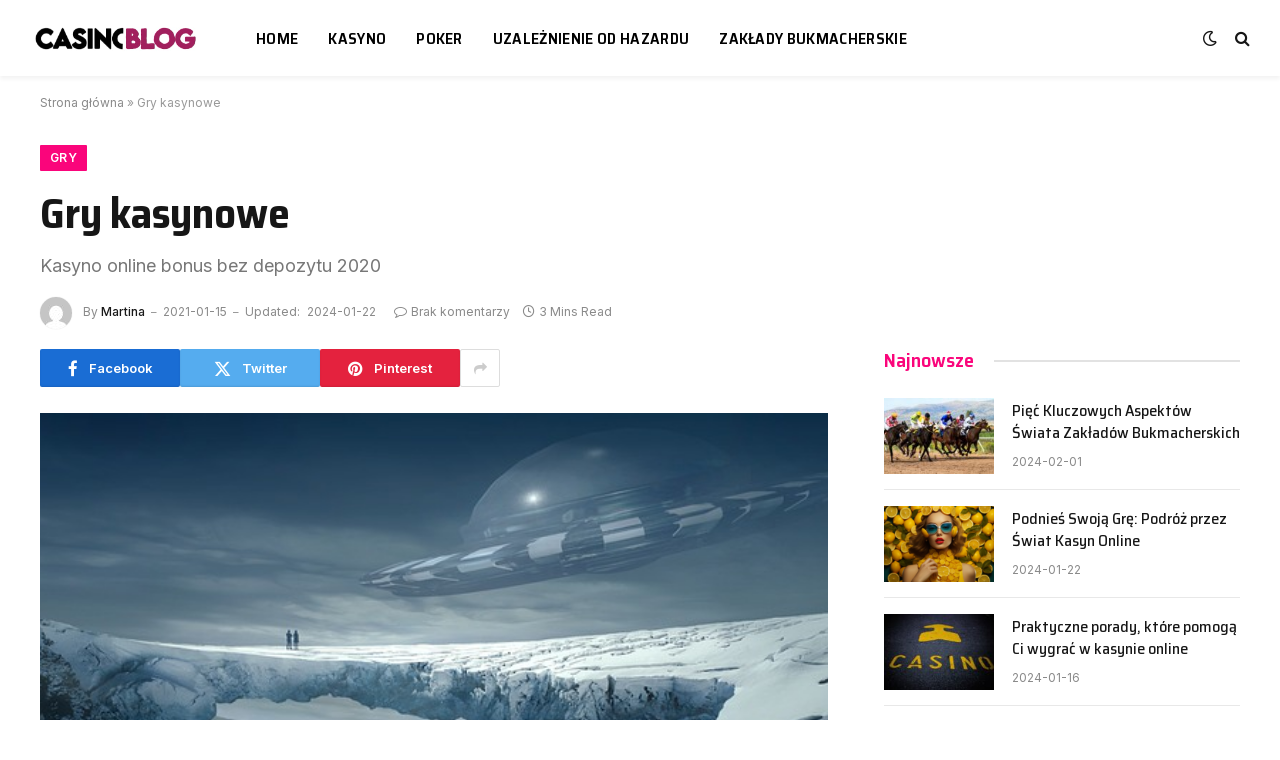

--- FILE ---
content_type: text/html; charset=UTF-8
request_url: https://casinoblog.com.pl/2021/01/15/gry-kasynowe/
body_size: 15263
content:

<!DOCTYPE html>
<html lang="pl-PL" class="s-light site-s-light">

<head>

	<meta charset="UTF-8" />
	<meta name="viewport" content="width=device-width, initial-scale=1" />
	<meta name='robots' content='index, follow, max-image-preview:large, max-snippet:-1, max-video-preview:-1' />

	<!-- This site is optimized with the Yoast SEO plugin v24.7 - https://yoast.com/wordpress/plugins/seo/ -->
	<title>Gry kasynowe - Casino Blog</title><link rel="preload" as="image" imagesrcset="https://casinoblog.com.pl/wp-content/uploads/2021/01/fantasy-2700914_640.jpg" imagesizes="(max-width: 788px) 100vw, 788px" /><link rel="preload" as="font" href="https://casinoblog.com.pl/wp-content/themes/smart-mag/css/icons/fonts/ts-icons.woff2?v3.1" type="font/woff2" crossorigin="anonymous" />
	<link rel="canonical" href="https://casinoblog.com.pl/2021/01/15/gry-kasynowe/" />
	<meta property="og:locale" content="pl_PL" />
	<meta property="og:type" content="article" />
	<meta property="og:title" content="Gry kasynowe - Casino Blog" />
	<meta property="og:description" content="8 Ball – Jest to klasyczny 3-bębnowy bęben o formacie pojedynczej linii. Ma tylko 1 symbol – kule basenowe. Wszystkie kule mają różne numery. W grze kwota nagrody głównej rośnie również, gdy liczba kulek rośnie. Najwyższa nagroda wynosi 2000 razy więcej niż linia zakładu. Aby wygrać, trzeba trafić na linię wypłaty 3 takimi samymi numerami" />
	<meta property="og:url" content="https://casinoblog.com.pl/2021/01/15/gry-kasynowe/" />
	<meta property="og:site_name" content="Casino Blog" />
	<meta property="article:published_time" content="2021-01-15T16:20:36+00:00" />
	<meta property="article:modified_time" content="2024-01-22T18:24:07+00:00" />
	<meta property="og:image" content="https://casinoblog.com.pl/wp-content/uploads/2021/01/fantasy-2700914_640.jpg" />
	<meta property="og:image:width" content="640" />
	<meta property="og:image:height" content="362" />
	<meta property="og:image:type" content="image/jpeg" />
	<meta name="author" content="Martina" />
	<meta name="twitter:card" content="summary_large_image" />
	<meta name="twitter:label1" content="Napisane przez" />
	<meta name="twitter:data1" content="Martina" />
	<meta name="twitter:label2" content="Szacowany czas czytania" />
	<meta name="twitter:data2" content="4 minuty" />
	<script type="application/ld+json" class="yoast-schema-graph">{"@context":"https://schema.org","@graph":[{"@type":"Article","@id":"https://casinoblog.com.pl/2021/01/15/gry-kasynowe/#article","isPartOf":{"@id":"https://casinoblog.com.pl/2021/01/15/gry-kasynowe/"},"author":{"name":"Martina","@id":"https://casinoblog.com.pl/#/schema/person/75054bdb9bad272b06db3e1d5c210447"},"headline":"Gry kasynowe","datePublished":"2021-01-15T16:20:36+00:00","dateModified":"2024-01-22T18:24:07+00:00","mainEntityOfPage":{"@id":"https://casinoblog.com.pl/2021/01/15/gry-kasynowe/"},"wordCount":614,"commentCount":0,"publisher":{"@id":"https://casinoblog.com.pl/#organization"},"image":{"@id":"https://casinoblog.com.pl/2021/01/15/gry-kasynowe/#primaryimage"},"thumbnailUrl":"https://casinoblog.com.pl/wp-content/uploads/2021/01/fantasy-2700914_640.jpg","articleSection":["Gry","Kasyno"],"inLanguage":"pl-PL","potentialAction":[{"@type":"CommentAction","name":"Comment","target":["https://casinoblog.com.pl/2021/01/15/gry-kasynowe/#respond"]}]},{"@type":"WebPage","@id":"https://casinoblog.com.pl/2021/01/15/gry-kasynowe/","url":"https://casinoblog.com.pl/2021/01/15/gry-kasynowe/","name":"Gry kasynowe - Casino Blog","isPartOf":{"@id":"https://casinoblog.com.pl/#website"},"primaryImageOfPage":{"@id":"https://casinoblog.com.pl/2021/01/15/gry-kasynowe/#primaryimage"},"image":{"@id":"https://casinoblog.com.pl/2021/01/15/gry-kasynowe/#primaryimage"},"thumbnailUrl":"https://casinoblog.com.pl/wp-content/uploads/2021/01/fantasy-2700914_640.jpg","datePublished":"2021-01-15T16:20:36+00:00","dateModified":"2024-01-22T18:24:07+00:00","breadcrumb":{"@id":"https://casinoblog.com.pl/2021/01/15/gry-kasynowe/#breadcrumb"},"inLanguage":"pl-PL","potentialAction":[{"@type":"ReadAction","target":["https://casinoblog.com.pl/2021/01/15/gry-kasynowe/"]}]},{"@type":"ImageObject","inLanguage":"pl-PL","@id":"https://casinoblog.com.pl/2021/01/15/gry-kasynowe/#primaryimage","url":"https://casinoblog.com.pl/wp-content/uploads/2021/01/fantasy-2700914_640.jpg","contentUrl":"https://casinoblog.com.pl/wp-content/uploads/2021/01/fantasy-2700914_640.jpg","width":640,"height":362,"caption":"gry kasynowe alien alert"},{"@type":"BreadcrumbList","@id":"https://casinoblog.com.pl/2021/01/15/gry-kasynowe/#breadcrumb","itemListElement":[{"@type":"ListItem","position":1,"name":"Strona główna","item":"https://casinoblog.com.pl/"},{"@type":"ListItem","position":2,"name":"Gry kasynowe"}]},{"@type":"WebSite","@id":"https://casinoblog.com.pl/#website","url":"https://casinoblog.com.pl/","name":"Casino Blog","description":"","publisher":{"@id":"https://casinoblog.com.pl/#organization"},"potentialAction":[{"@type":"SearchAction","target":{"@type":"EntryPoint","urlTemplate":"https://casinoblog.com.pl/?s={search_term_string}"},"query-input":{"@type":"PropertyValueSpecification","valueRequired":true,"valueName":"search_term_string"}}],"inLanguage":"pl-PL"},{"@type":"Organization","@id":"https://casinoblog.com.pl/#organization","name":"Casino Blog","url":"https://casinoblog.com.pl/","logo":{"@type":"ImageObject","inLanguage":"pl-PL","@id":"https://casinoblog.com.pl/#/schema/logo/image/","url":"https://casinoblog.com.pl/wp-content/uploads/2024/01/casino-blog-logo-1.png","contentUrl":"https://casinoblog.com.pl/wp-content/uploads/2024/01/casino-blog-logo-1.png","width":171,"height":35,"caption":"Casino Blog"},"image":{"@id":"https://casinoblog.com.pl/#/schema/logo/image/"}},{"@type":"Person","@id":"https://casinoblog.com.pl/#/schema/person/75054bdb9bad272b06db3e1d5c210447","name":"Martina","image":{"@type":"ImageObject","inLanguage":"pl-PL","@id":"https://casinoblog.com.pl/#/schema/person/image/","url":"https://secure.gravatar.com/avatar/a91af42124ae65c3a2fd9916355147b29a70c7a390fdc32a4fbff76bddc05e40?s=96&d=mm&r=g","contentUrl":"https://secure.gravatar.com/avatar/a91af42124ae65c3a2fd9916355147b29a70c7a390fdc32a4fbff76bddc05e40?s=96&d=mm&r=g","caption":"Martina"},"sameAs":["https://casinoblog.com.pl"],"url":"https://casinoblog.com.pl/author/martina/"}]}</script>
	<!-- / Yoast SEO plugin. -->


<link rel='dns-prefetch' href='//fonts.googleapis.com' />
<link rel="alternate" type="application/rss+xml" title="Casino Blog &raquo; Kanał z wpisami" href="https://casinoblog.com.pl/feed/" />
<link rel="alternate" type="application/rss+xml" title="Casino Blog &raquo; Kanał z komentarzami" href="https://casinoblog.com.pl/comments/feed/" />
<link rel="alternate" type="application/rss+xml" title="Casino Blog &raquo; Gry kasynowe Kanał z komentarzami" href="https://casinoblog.com.pl/2021/01/15/gry-kasynowe/feed/" />
<link rel="alternate" title="oEmbed (JSON)" type="application/json+oembed" href="https://casinoblog.com.pl/wp-json/oembed/1.0/embed?url=https%3A%2F%2Fcasinoblog.com.pl%2F2021%2F01%2F15%2Fgry-kasynowe%2F" />
<link rel="alternate" title="oEmbed (XML)" type="text/xml+oembed" href="https://casinoblog.com.pl/wp-json/oembed/1.0/embed?url=https%3A%2F%2Fcasinoblog.com.pl%2F2021%2F01%2F15%2Fgry-kasynowe%2F&#038;format=xml" />
<style id='wp-img-auto-sizes-contain-inline-css' type='text/css'>
img:is([sizes=auto i],[sizes^="auto," i]){contain-intrinsic-size:3000px 1500px}
/*# sourceURL=wp-img-auto-sizes-contain-inline-css */
</style>
<style id='wp-emoji-styles-inline-css' type='text/css'>

	img.wp-smiley, img.emoji {
		display: inline !important;
		border: none !important;
		box-shadow: none !important;
		height: 1em !important;
		width: 1em !important;
		margin: 0 0.07em !important;
		vertical-align: -0.1em !important;
		background: none !important;
		padding: 0 !important;
	}
/*# sourceURL=wp-emoji-styles-inline-css */
</style>
<link rel='stylesheet' id='wp-block-library-css' href='https://casinoblog.com.pl/wp-includes/css/dist/block-library/style.min.css?ver=6.9' type='text/css' media='all' />
<style id='global-styles-inline-css' type='text/css'>
:root{--wp--preset--aspect-ratio--square: 1;--wp--preset--aspect-ratio--4-3: 4/3;--wp--preset--aspect-ratio--3-4: 3/4;--wp--preset--aspect-ratio--3-2: 3/2;--wp--preset--aspect-ratio--2-3: 2/3;--wp--preset--aspect-ratio--16-9: 16/9;--wp--preset--aspect-ratio--9-16: 9/16;--wp--preset--color--black: #000000;--wp--preset--color--cyan-bluish-gray: #abb8c3;--wp--preset--color--white: #ffffff;--wp--preset--color--pale-pink: #f78da7;--wp--preset--color--vivid-red: #cf2e2e;--wp--preset--color--luminous-vivid-orange: #ff6900;--wp--preset--color--luminous-vivid-amber: #fcb900;--wp--preset--color--light-green-cyan: #7bdcb5;--wp--preset--color--vivid-green-cyan: #00d084;--wp--preset--color--pale-cyan-blue: #8ed1fc;--wp--preset--color--vivid-cyan-blue: #0693e3;--wp--preset--color--vivid-purple: #9b51e0;--wp--preset--gradient--vivid-cyan-blue-to-vivid-purple: linear-gradient(135deg,rgb(6,147,227) 0%,rgb(155,81,224) 100%);--wp--preset--gradient--light-green-cyan-to-vivid-green-cyan: linear-gradient(135deg,rgb(122,220,180) 0%,rgb(0,208,130) 100%);--wp--preset--gradient--luminous-vivid-amber-to-luminous-vivid-orange: linear-gradient(135deg,rgb(252,185,0) 0%,rgb(255,105,0) 100%);--wp--preset--gradient--luminous-vivid-orange-to-vivid-red: linear-gradient(135deg,rgb(255,105,0) 0%,rgb(207,46,46) 100%);--wp--preset--gradient--very-light-gray-to-cyan-bluish-gray: linear-gradient(135deg,rgb(238,238,238) 0%,rgb(169,184,195) 100%);--wp--preset--gradient--cool-to-warm-spectrum: linear-gradient(135deg,rgb(74,234,220) 0%,rgb(151,120,209) 20%,rgb(207,42,186) 40%,rgb(238,44,130) 60%,rgb(251,105,98) 80%,rgb(254,248,76) 100%);--wp--preset--gradient--blush-light-purple: linear-gradient(135deg,rgb(255,206,236) 0%,rgb(152,150,240) 100%);--wp--preset--gradient--blush-bordeaux: linear-gradient(135deg,rgb(254,205,165) 0%,rgb(254,45,45) 50%,rgb(107,0,62) 100%);--wp--preset--gradient--luminous-dusk: linear-gradient(135deg,rgb(255,203,112) 0%,rgb(199,81,192) 50%,rgb(65,88,208) 100%);--wp--preset--gradient--pale-ocean: linear-gradient(135deg,rgb(255,245,203) 0%,rgb(182,227,212) 50%,rgb(51,167,181) 100%);--wp--preset--gradient--electric-grass: linear-gradient(135deg,rgb(202,248,128) 0%,rgb(113,206,126) 100%);--wp--preset--gradient--midnight: linear-gradient(135deg,rgb(2,3,129) 0%,rgb(40,116,252) 100%);--wp--preset--font-size--small: 13px;--wp--preset--font-size--medium: 20px;--wp--preset--font-size--large: 36px;--wp--preset--font-size--x-large: 42px;--wp--preset--spacing--20: 0.44rem;--wp--preset--spacing--30: 0.67rem;--wp--preset--spacing--40: 1rem;--wp--preset--spacing--50: 1.5rem;--wp--preset--spacing--60: 2.25rem;--wp--preset--spacing--70: 3.38rem;--wp--preset--spacing--80: 5.06rem;--wp--preset--shadow--natural: 6px 6px 9px rgba(0, 0, 0, 0.2);--wp--preset--shadow--deep: 12px 12px 50px rgba(0, 0, 0, 0.4);--wp--preset--shadow--sharp: 6px 6px 0px rgba(0, 0, 0, 0.2);--wp--preset--shadow--outlined: 6px 6px 0px -3px rgb(255, 255, 255), 6px 6px rgb(0, 0, 0);--wp--preset--shadow--crisp: 6px 6px 0px rgb(0, 0, 0);}:where(.is-layout-flex){gap: 0.5em;}:where(.is-layout-grid){gap: 0.5em;}body .is-layout-flex{display: flex;}.is-layout-flex{flex-wrap: wrap;align-items: center;}.is-layout-flex > :is(*, div){margin: 0;}body .is-layout-grid{display: grid;}.is-layout-grid > :is(*, div){margin: 0;}:where(.wp-block-columns.is-layout-flex){gap: 2em;}:where(.wp-block-columns.is-layout-grid){gap: 2em;}:where(.wp-block-post-template.is-layout-flex){gap: 1.25em;}:where(.wp-block-post-template.is-layout-grid){gap: 1.25em;}.has-black-color{color: var(--wp--preset--color--black) !important;}.has-cyan-bluish-gray-color{color: var(--wp--preset--color--cyan-bluish-gray) !important;}.has-white-color{color: var(--wp--preset--color--white) !important;}.has-pale-pink-color{color: var(--wp--preset--color--pale-pink) !important;}.has-vivid-red-color{color: var(--wp--preset--color--vivid-red) !important;}.has-luminous-vivid-orange-color{color: var(--wp--preset--color--luminous-vivid-orange) !important;}.has-luminous-vivid-amber-color{color: var(--wp--preset--color--luminous-vivid-amber) !important;}.has-light-green-cyan-color{color: var(--wp--preset--color--light-green-cyan) !important;}.has-vivid-green-cyan-color{color: var(--wp--preset--color--vivid-green-cyan) !important;}.has-pale-cyan-blue-color{color: var(--wp--preset--color--pale-cyan-blue) !important;}.has-vivid-cyan-blue-color{color: var(--wp--preset--color--vivid-cyan-blue) !important;}.has-vivid-purple-color{color: var(--wp--preset--color--vivid-purple) !important;}.has-black-background-color{background-color: var(--wp--preset--color--black) !important;}.has-cyan-bluish-gray-background-color{background-color: var(--wp--preset--color--cyan-bluish-gray) !important;}.has-white-background-color{background-color: var(--wp--preset--color--white) !important;}.has-pale-pink-background-color{background-color: var(--wp--preset--color--pale-pink) !important;}.has-vivid-red-background-color{background-color: var(--wp--preset--color--vivid-red) !important;}.has-luminous-vivid-orange-background-color{background-color: var(--wp--preset--color--luminous-vivid-orange) !important;}.has-luminous-vivid-amber-background-color{background-color: var(--wp--preset--color--luminous-vivid-amber) !important;}.has-light-green-cyan-background-color{background-color: var(--wp--preset--color--light-green-cyan) !important;}.has-vivid-green-cyan-background-color{background-color: var(--wp--preset--color--vivid-green-cyan) !important;}.has-pale-cyan-blue-background-color{background-color: var(--wp--preset--color--pale-cyan-blue) !important;}.has-vivid-cyan-blue-background-color{background-color: var(--wp--preset--color--vivid-cyan-blue) !important;}.has-vivid-purple-background-color{background-color: var(--wp--preset--color--vivid-purple) !important;}.has-black-border-color{border-color: var(--wp--preset--color--black) !important;}.has-cyan-bluish-gray-border-color{border-color: var(--wp--preset--color--cyan-bluish-gray) !important;}.has-white-border-color{border-color: var(--wp--preset--color--white) !important;}.has-pale-pink-border-color{border-color: var(--wp--preset--color--pale-pink) !important;}.has-vivid-red-border-color{border-color: var(--wp--preset--color--vivid-red) !important;}.has-luminous-vivid-orange-border-color{border-color: var(--wp--preset--color--luminous-vivid-orange) !important;}.has-luminous-vivid-amber-border-color{border-color: var(--wp--preset--color--luminous-vivid-amber) !important;}.has-light-green-cyan-border-color{border-color: var(--wp--preset--color--light-green-cyan) !important;}.has-vivid-green-cyan-border-color{border-color: var(--wp--preset--color--vivid-green-cyan) !important;}.has-pale-cyan-blue-border-color{border-color: var(--wp--preset--color--pale-cyan-blue) !important;}.has-vivid-cyan-blue-border-color{border-color: var(--wp--preset--color--vivid-cyan-blue) !important;}.has-vivid-purple-border-color{border-color: var(--wp--preset--color--vivid-purple) !important;}.has-vivid-cyan-blue-to-vivid-purple-gradient-background{background: var(--wp--preset--gradient--vivid-cyan-blue-to-vivid-purple) !important;}.has-light-green-cyan-to-vivid-green-cyan-gradient-background{background: var(--wp--preset--gradient--light-green-cyan-to-vivid-green-cyan) !important;}.has-luminous-vivid-amber-to-luminous-vivid-orange-gradient-background{background: var(--wp--preset--gradient--luminous-vivid-amber-to-luminous-vivid-orange) !important;}.has-luminous-vivid-orange-to-vivid-red-gradient-background{background: var(--wp--preset--gradient--luminous-vivid-orange-to-vivid-red) !important;}.has-very-light-gray-to-cyan-bluish-gray-gradient-background{background: var(--wp--preset--gradient--very-light-gray-to-cyan-bluish-gray) !important;}.has-cool-to-warm-spectrum-gradient-background{background: var(--wp--preset--gradient--cool-to-warm-spectrum) !important;}.has-blush-light-purple-gradient-background{background: var(--wp--preset--gradient--blush-light-purple) !important;}.has-blush-bordeaux-gradient-background{background: var(--wp--preset--gradient--blush-bordeaux) !important;}.has-luminous-dusk-gradient-background{background: var(--wp--preset--gradient--luminous-dusk) !important;}.has-pale-ocean-gradient-background{background: var(--wp--preset--gradient--pale-ocean) !important;}.has-electric-grass-gradient-background{background: var(--wp--preset--gradient--electric-grass) !important;}.has-midnight-gradient-background{background: var(--wp--preset--gradient--midnight) !important;}.has-small-font-size{font-size: var(--wp--preset--font-size--small) !important;}.has-medium-font-size{font-size: var(--wp--preset--font-size--medium) !important;}.has-large-font-size{font-size: var(--wp--preset--font-size--large) !important;}.has-x-large-font-size{font-size: var(--wp--preset--font-size--x-large) !important;}
/*# sourceURL=global-styles-inline-css */
</style>

<style id='classic-theme-styles-inline-css' type='text/css'>
/*! This file is auto-generated */
.wp-block-button__link{color:#fff;background-color:#32373c;border-radius:9999px;box-shadow:none;text-decoration:none;padding:calc(.667em + 2px) calc(1.333em + 2px);font-size:1.125em}.wp-block-file__button{background:#32373c;color:#fff;text-decoration:none}
/*# sourceURL=/wp-includes/css/classic-themes.min.css */
</style>
<link rel='stylesheet' id='smartmag-core-css' href='https://casinoblog.com.pl/wp-content/themes/smart-mag/style.css?ver=10.2.1' type='text/css' media='all' />
<style id='smartmag-core-inline-css' type='text/css'>
:root { --c-main: #fa057b;
--c-main-rgb: 250,5,123;
--text-font: "Inter", system-ui, -apple-system, "Segoe UI", Arial, sans-serif;
--body-font: "Inter", system-ui, -apple-system, "Segoe UI", Arial, sans-serif;
--title-font: "Saira Semi Condensed", system-ui, -apple-system, "Segoe UI", Arial, sans-serif;
--h-font: "Saira Semi Condensed", system-ui, -apple-system, "Segoe UI", Arial, sans-serif;
--title-size-xs: 16px;
--title-size-s: 18px;
--title-size-n: 19px;
--title-size-m: 21px;
--title-fw-bold: 600;
--title-fw-semi: 500;
--excerpt-size: 14px; }
.smart-head-main { --c-shadow: rgba(0,0,0,0.05); }
.smart-head-main .smart-head-top { --head-h: 34px; }
.smart-head-main .smart-head-mid { --head-h: 76px; }
.smart-head-main .smart-head-bot { border-top-width: 0px; }
.navigation { font-family: "Saira Semi Condensed", system-ui, -apple-system, "Segoe UI", Arial, sans-serif; }
.navigation-main .menu > li > a { font-size: 16px; font-weight: 600; text-transform: uppercase; letter-spacing: .02em; }
.navigation-main .menu > li li a { font-size: 14px; }
.navigation-main { --nav-items-space: 15px; }
.s-light .navigation-main { --c-nav: #000000; }
.s-light .navigation { --c-nav-blip: var(--c-main); }
.mobile-menu { font-family: "Saira Semi Condensed", system-ui, -apple-system, "Segoe UI", Arial, sans-serif; font-weight: 600; }
.navigation-small { font-family: "Inter", system-ui, -apple-system, "Segoe UI", Arial, sans-serif; margin-left: calc(-1 * var(--nav-items-space)); }
.smart-head-main .spc-social { --c-spc-social-hov: #f2f2f2; --spc-social-space: 5px; }
.smart-head-main .logo-is-image { padding-right: 5px; }
.post-meta .post-cat > a { font-family: "Saira Semi Condensed", system-ui, -apple-system, "Segoe UI", Arial, sans-serif; }
.post-meta .text-in, .post-meta .post-cat > a { font-size: 14px; }
.post-meta .post-cat > a { font-weight: 600; }
.post-meta { --p-meta-sep: "\2013"; --p-meta-sep-pad: 6px; }
.block-head-b .heading { font-size: 24px; font-weight: 600; letter-spacing: 0.04em; }
.block-head-e2 .heading { font-weight: 600; color: var(--c-main); }
.list-post { --list-p-media-width: 29.94923858%; --list-p-media-max-width: 85%; }
.a-wrap-2:not(._) { margin-top: 0px; }
@media (min-width: 940px) and (max-width: 1200px) { .navigation-main .menu > li > a { font-size: calc(10px + (16px - 10px) * .7); } }


/*# sourceURL=smartmag-core-inline-css */
</style>
<link rel='stylesheet' id='smartmag-magnific-popup-css' href='https://casinoblog.com.pl/wp-content/themes/smart-mag/css/lightbox.css?ver=10.2.1' type='text/css' media='all' />
<link rel='stylesheet' id='smartmag-icons-css' href='https://casinoblog.com.pl/wp-content/themes/smart-mag/css/icons/icons.css?ver=10.2.1' type='text/css' media='all' />
<link rel='stylesheet' id='smart-mag-child-css' href='https://casinoblog.com.pl/wp-content/themes/smart-mag-child/style.css?ver=1.0' type='text/css' media='all' />
<link rel='stylesheet' id='smartmag-gfonts-custom-css' href='https://fonts.googleapis.com/css?family=Inter%3A400%2C500%2C600%2C700%7CSaira+Semi+Condensed%3A400%2C500%2C600%2C700&#038;display=swap' type='text/css' media='all' />
<link rel='stylesheet' id='wp-block-heading-css' href='https://casinoblog.com.pl/wp-includes/blocks/heading/style.min.css?ver=6.9' type='text/css' media='all' />
<link rel='stylesheet' id='wp-block-paragraph-css' href='https://casinoblog.com.pl/wp-includes/blocks/paragraph/style.min.css?ver=6.9' type='text/css' media='all' />
<script type="text/javascript" id="smartmag-lazy-inline-js-after">
/* <![CDATA[ */
/**
 * @copyright ThemeSphere
 * @preserve
 */
var BunyadLazy={};BunyadLazy.load=function(){function a(e,n){var t={};e.dataset.bgset&&e.dataset.sizes?(t.sizes=e.dataset.sizes,t.srcset=e.dataset.bgset):t.src=e.dataset.bgsrc,function(t){var a=t.dataset.ratio;if(0<a){const e=t.parentElement;if(e.classList.contains("media-ratio")){const n=e.style;n.getPropertyValue("--a-ratio")||(n.paddingBottom=100/a+"%")}}}(e);var a,o=document.createElement("img");for(a in o.onload=function(){var t="url('"+(o.currentSrc||o.src)+"')",a=e.style;a.backgroundImage!==t&&requestAnimationFrame(()=>{a.backgroundImage=t,n&&n()}),o.onload=null,o.onerror=null,o=null},o.onerror=o.onload,t)o.setAttribute(a,t[a]);o&&o.complete&&0<o.naturalWidth&&o.onload&&o.onload()}function e(t){t.dataset.loaded||a(t,()=>{document.dispatchEvent(new Event("lazyloaded")),t.dataset.loaded=1})}function n(t){"complete"===document.readyState?t():window.addEventListener("load",t)}return{initEarly:function(){var t,a=()=>{document.querySelectorAll(".img.bg-cover:not(.lazyload)").forEach(e)};"complete"!==document.readyState?(t=setInterval(a,150),n(()=>{a(),clearInterval(t)})):a()},callOnLoad:n,initBgImages:function(t){t&&n(()=>{document.querySelectorAll(".img.bg-cover").forEach(e)})},bgLoad:a}}(),BunyadLazy.load.initEarly();
//# sourceURL=smartmag-lazy-inline-js-after
/* ]]> */
</script>
<script type="text/javascript" src="https://casinoblog.com.pl/wp-includes/js/jquery/jquery.min.js?ver=3.7.1" id="jquery-core-js"></script>
<script type="text/javascript" src="https://casinoblog.com.pl/wp-includes/js/jquery/jquery-migrate.min.js?ver=3.4.1" id="jquery-migrate-js"></script>
<link rel="https://api.w.org/" href="https://casinoblog.com.pl/wp-json/" /><link rel="alternate" title="JSON" type="application/json" href="https://casinoblog.com.pl/wp-json/wp/v2/posts/41" /><link rel="EditURI" type="application/rsd+xml" title="RSD" href="https://casinoblog.com.pl/xmlrpc.php?rsd" />
<meta name="generator" content="WordPress 6.9" />
<link rel='shortlink' href='https://casinoblog.com.pl/?p=41' />

		<script>
		var BunyadSchemeKey = 'bunyad-scheme';
		(() => {
			const d = document.documentElement;
			const c = d.classList;
			var scheme = localStorage.getItem(BunyadSchemeKey);
			
			if (scheme) {
				d.dataset.origClass = c;
				scheme === 'dark' ? c.remove('s-light', 'site-s-light') : c.remove('s-dark', 'site-s-dark');
				c.add('site-s-' + scheme, 's-' + scheme);
			}
		})();
		</script>
		<meta name="generator" content="Elementor 3.28.1; features: e_font_icon_svg, additional_custom_breakpoints, e_local_google_fonts; settings: css_print_method-external, google_font-enabled, font_display-swap">
<style type="text/css">.recentcomments a{display:inline !important;padding:0 !important;margin:0 !important;}</style>			<style>
				.e-con.e-parent:nth-of-type(n+4):not(.e-lazyloaded):not(.e-no-lazyload),
				.e-con.e-parent:nth-of-type(n+4):not(.e-lazyloaded):not(.e-no-lazyload) * {
					background-image: none !important;
				}
				@media screen and (max-height: 1024px) {
					.e-con.e-parent:nth-of-type(n+3):not(.e-lazyloaded):not(.e-no-lazyload),
					.e-con.e-parent:nth-of-type(n+3):not(.e-lazyloaded):not(.e-no-lazyload) * {
						background-image: none !important;
					}
				}
				@media screen and (max-height: 640px) {
					.e-con.e-parent:nth-of-type(n+2):not(.e-lazyloaded):not(.e-no-lazyload),
					.e-con.e-parent:nth-of-type(n+2):not(.e-lazyloaded):not(.e-no-lazyload) * {
						background-image: none !important;
					}
				}
			</style>
			

</head>

<body class="wp-singular post-template-default single single-post postid-41 single-format-standard wp-theme-smart-mag wp-child-theme-smart-mag-child right-sidebar post-layout-large post-cat-19 has-lb has-lb-sm ts-img-hov-fade layout-normal elementor-default elementor-kit-9">



<div class="main-wrap">

	
<div class="off-canvas-backdrop"></div>
<div class="mobile-menu-container off-canvas" id="off-canvas">

	<div class="off-canvas-head">
		<a href="#" class="close">
			<span class="visuallyhidden">Close Menu</span>
			<i class="tsi tsi-times"></i>
		</a>

		<div class="ts-logo">
					</div>
	</div>

	<div class="off-canvas-content">

					<ul class="mobile-menu"></ul>
		
					<div class="off-canvas-widgets">
				
		<div id="smartmag-block-newsletter-1" class="widget ts-block-widget smartmag-widget-newsletter">		
		<div class="block">
			<div class="block-newsletter ">
	<div class="spc-newsletter spc-newsletter-b spc-newsletter-center spc-newsletter-sm">

		<div class="bg-wrap"></div>

		
		<div class="inner">

			
			
			<h3 class="heading">
				Subscribe to Updates			</h3>

							<div class="base-text message">
					<p>Get the latest creative news from FooBar about art, design and business.</p>
</div>
			
							<form method="post" action="" class="form fields-style fields-full" target="_blank">
					<div class="main-fields">
						<p class="field-email">
							<input type="email" name="EMAIL" placeholder="Your email address.." required />
						</p>
						
						<p class="field-submit">
							<input type="submit" value="Subscribe" />
						</p>
					</div>

											<p class="disclaimer">
							<label>
																	<input type="checkbox" name="privacy" required />
								
								By signing up, you agree to the our terms and our <a href="#">Privacy Policy</a> agreement.							</label>
						</p>
									</form>
			
			
		</div>
	</div>
</div>		</div>

		</div>
		<div id="smartmag-block-posts-small-3" class="widget ts-block-widget smartmag-widget-posts-small">		
		<div class="block">
					<section class="block-wrap block-posts-small block-sc mb-none" data-id="1">

			<div class="widget-title block-head block-head-ac block-head-b"><h5 class="heading">What's Hot</h5></div>	
			<div class="block-content">
				
	<div class="loop loop-small loop-small-a loop-sep loop-small-sep grid grid-1 md:grid-1 sm:grid-1 xs:grid-1">

					
<article class="l-post small-post small-a-post m-pos-left">

	
			<div class="media">

		
			<a href="https://casinoblog.com.pl/2025/03/27/czy-hazard-online-jest-bezpieczny-i-legalny-w-europie/" class="image-link media-ratio ar-bunyad-thumb" title="Czy hazard online jest bezpieczny i legalny w Europie?"><span data-bgsrc="https://casinoblog.com.pl/wp-content/uploads/2025/03/wisent-4862864_1280-300x225.jpg" class="img bg-cover wp-post-image attachment-medium size-medium lazyload" data-bgset="https://casinoblog.com.pl/wp-content/uploads/2025/03/wisent-4862864_1280-300x225.jpg 300w, https://casinoblog.com.pl/wp-content/uploads/2025/03/wisent-4862864_1280-1024x768.jpg 1024w, https://casinoblog.com.pl/wp-content/uploads/2025/03/wisent-4862864_1280-768x576.jpg 768w, https://casinoblog.com.pl/wp-content/uploads/2025/03/wisent-4862864_1280-150x113.jpg 150w, https://casinoblog.com.pl/wp-content/uploads/2025/03/wisent-4862864_1280-450x338.jpg 450w, https://casinoblog.com.pl/wp-content/uploads/2025/03/wisent-4862864_1280-1200x900.jpg 1200w, https://casinoblog.com.pl/wp-content/uploads/2025/03/wisent-4862864_1280.jpg 1280w" data-sizes="(max-width: 110px) 100vw, 110px" role="img" aria-label="Bison"></span></a>			
			
			
			
		
		</div>
	

	
		<div class="content">

			<div class="post-meta post-meta-a post-meta-left has-below"><h4 class="is-title post-title"><a href="https://casinoblog.com.pl/2025/03/27/czy-hazard-online-jest-bezpieczny-i-legalny-w-europie/">Czy hazard online jest bezpieczny i legalny w Europie?</a></h4><div class="post-meta-items meta-below"><span class="meta-item date"><span class="date-link"><time class="post-date" datetime="2025-03-27T12:06:09+01:00">2025-03-27</time></span></span></div></div>			
			
			
		</div>

	
</article>	
					
<article class="l-post small-post small-a-post m-pos-left">

	
			<div class="media">

		
			<a href="https://casinoblog.com.pl/2024/09/21/total-casino-pl-twoj-przewodnik-po-grze-online-w-polsce/" class="image-link media-ratio ar-bunyad-thumb" title="Total Casino PL: twój przewodnik po grze online w polsce"><span data-bgsrc="https://casinoblog.com.pl/wp-content/uploads/2024/10/image-1-300x225.jpeg" class="img bg-cover wp-post-image attachment-medium size-medium lazyload" data-bgset="https://casinoblog.com.pl/wp-content/uploads/2024/10/image-1-300x225.jpeg 300w, https://casinoblog.com.pl/wp-content/uploads/2024/10/image-1-768x576.jpeg 768w, https://casinoblog.com.pl/wp-content/uploads/2024/10/image-1-150x113.jpeg 150w, https://casinoblog.com.pl/wp-content/uploads/2024/10/image-1-450x338.jpeg 450w, https://casinoblog.com.pl/wp-content/uploads/2024/10/image-1.jpeg 1024w" data-sizes="(max-width: 110px) 100vw, 110px" role="img" aria-label="Total casino pl."></span></a>			
			
			
			
		
		</div>
	

	
		<div class="content">

			<div class="post-meta post-meta-a post-meta-left has-below"><h4 class="is-title post-title"><a href="https://casinoblog.com.pl/2024/09/21/total-casino-pl-twoj-przewodnik-po-grze-online-w-polsce/">Total Casino PL: twój przewodnik po grze online w polsce</a></h4><div class="post-meta-items meta-below"><span class="meta-item date"><span class="date-link"><time class="post-date" datetime="2024-09-21T00:25:41+02:00">2024-09-21</time></span></span></div></div>			
			
			
		</div>

	
</article>	
					
<article class="l-post small-post small-a-post m-pos-left">

	
			<div class="media">

		
			<a href="https://casinoblog.com.pl/2024/02/01/piec-kluczowych-aspektow-swiata-zakladow-bukmacherskich/" class="image-link media-ratio ar-bunyad-thumb" title="Pięć Kluczowych Aspektów Świata Zakładów Bukmacherskich"><span data-bgsrc="https://casinoblog.com.pl/wp-content/uploads/2024/02/horses-4062298_640-300x200.jpg" class="img bg-cover wp-post-image attachment-medium size-medium lazyload" data-bgset="https://casinoblog.com.pl/wp-content/uploads/2024/02/horses-4062298_640-300x200.jpg 300w, https://casinoblog.com.pl/wp-content/uploads/2024/02/horses-4062298_640-150x100.jpg 150w, https://casinoblog.com.pl/wp-content/uploads/2024/02/horses-4062298_640-450x300.jpg 450w, https://casinoblog.com.pl/wp-content/uploads/2024/02/horses-4062298_640.jpg 640w" data-sizes="(max-width: 110px) 100vw, 110px" role="img" aria-label="zakłady bukmacherskie"></span></a>			
			
			
			
		
		</div>
	

	
		<div class="content">

			<div class="post-meta post-meta-a post-meta-left has-below"><h4 class="is-title post-title"><a href="https://casinoblog.com.pl/2024/02/01/piec-kluczowych-aspektow-swiata-zakladow-bukmacherskich/">Pięć Kluczowych Aspektów Świata Zakładów Bukmacherskich</a></h4><div class="post-meta-items meta-below"><span class="meta-item date"><span class="date-link"><time class="post-date" datetime="2024-02-01T13:24:55+01:00">2024-02-01</time></span></span></div></div>			
			
			
		</div>

	
</article>	
		
	</div>

					</div>

		</section>
				</div>

		</div>			</div>
		
		
		<div class="spc-social-block spc-social spc-social-b smart-head-social">
		
			
				<a href="#" class="link service s-facebook" target="_blank" rel="nofollow noopener">
					<i class="icon tsi tsi-facebook"></i>					<span class="visuallyhidden">Facebook</span>
				</a>
									
			
				<a href="#" class="link service s-twitter" target="_blank" rel="nofollow noopener">
					<i class="icon tsi tsi-twitter"></i>					<span class="visuallyhidden">X (Twitter)</span>
				</a>
									
			
				<a href="#" class="link service s-instagram" target="_blank" rel="nofollow noopener">
					<i class="icon tsi tsi-instagram"></i>					<span class="visuallyhidden">Instagram</span>
				</a>
									
			
		</div>

		
	</div>

</div>
<div class="smart-head smart-head-a smart-head-main" id="smart-head" data-sticky="auto" data-sticky-type="smart" data-sticky-full>
	
	<div class="smart-head-row smart-head-mid is-light smart-head-row-full">

		<div class="inner full">

							
				<div class="items items-left ">
					<a href="https://casinoblog.com.pl/" title="Casino Blog" rel="home" class="logo-link ts-logo logo-is-image">
		<span>
			
				
					<img src="https://casinoblog.com.pl/wp-content/uploads/2024/01/casino-blog-logo-1.png" class="logo-image" alt="Casino Blog" width="171" height="35"/>
									 
					</span>
	</a>	<div class="nav-wrap">
		<nav class="navigation navigation-main nav-hov-a">
			<ul id="menu-main-menu" class="menu"><li id="menu-item-1628" class="menu-item menu-item-type-custom menu-item-object-custom menu-item-home menu-item-1628"><a href="https://casinoblog.com.pl">Home</a></li>
<li id="menu-item-1639" class="menu-item menu-item-type-taxonomy menu-item-object-category current-post-ancestor current-menu-parent current-post-parent menu-cat-3 menu-item-1639"><a href="https://casinoblog.com.pl/category/kasyno/">Kasyno</a></li>
<li id="menu-item-1638" class="menu-item menu-item-type-taxonomy menu-item-object-category menu-cat-2 menu-item-1638"><a href="https://casinoblog.com.pl/category/poker/">Poker</a></li>
<li id="menu-item-1636" class="menu-item menu-item-type-taxonomy menu-item-object-category menu-cat-4 menu-item-1636"><a href="https://casinoblog.com.pl/category/uzaleznienie-od-hazardu/">Uzależnienie od hazardu</a></li>
<li id="menu-item-1634" class="menu-item menu-item-type-taxonomy menu-item-object-category menu-cat-5 menu-item-1634"><a href="https://casinoblog.com.pl/category/zaklady-bukmacherskie/">Zakłady bukmacherskie</a></li>
</ul>		</nav>
	</div>
				</div>

							
				<div class="items items-center empty">
								</div>

							
				<div class="items items-right ">
				
<div class="scheme-switcher has-icon-only">
	<a href="#" class="toggle is-icon toggle-dark" title="Switch to Dark Design - easier on eyes.">
		<i class="icon tsi tsi-moon"></i>
	</a>
	<a href="#" class="toggle is-icon toggle-light" title="Switch to Light Design.">
		<i class="icon tsi tsi-bright"></i>
	</a>
</div>

	<a href="#" class="search-icon has-icon-only is-icon" title="Search">
		<i class="tsi tsi-search"></i>
	</a>

				</div>

						
		</div>
	</div>

	</div>
<div class="smart-head smart-head-a smart-head-mobile" id="smart-head-mobile" data-sticky="mid" data-sticky-type="smart" data-sticky-full>
	
	<div class="smart-head-row smart-head-mid smart-head-row-3 is-light smart-head-row-full">

		<div class="inner wrap">

							
				<div class="items items-left ">
				
<button class="offcanvas-toggle has-icon" type="button" aria-label="Menu">
	<span class="hamburger-icon hamburger-icon-a">
		<span class="inner"></span>
	</span>
</button>				</div>

							
				<div class="items items-center ">
					<a href="https://casinoblog.com.pl/" title="Casino Blog" rel="home" class="logo-link ts-logo logo-is-image">
		<span>
			
				
					<img src="https://casinoblog.com.pl/wp-content/uploads/2024/01/casino-blog-logo-1.png" class="logo-image" alt="Casino Blog" width="171" height="35"/>
									 
					</span>
	</a>				</div>

							
				<div class="items items-right ">
				
<div class="scheme-switcher has-icon-only">
	<a href="#" class="toggle is-icon toggle-dark" title="Switch to Dark Design - easier on eyes.">
		<i class="icon tsi tsi-moon"></i>
	</a>
	<a href="#" class="toggle is-icon toggle-light" title="Switch to Light Design.">
		<i class="icon tsi tsi-bright"></i>
	</a>
</div>

	<a href="#" class="search-icon has-icon-only is-icon" title="Search">
		<i class="tsi tsi-search"></i>
	</a>

				</div>

						
		</div>
	</div>

	</div>
<nav class="breadcrumbs is-full-width breadcrumbs-a" id="breadcrumb"><div class="inner ts-contain "><span><span><a href="https://casinoblog.com.pl/">Strona główna</a></span> » <span class="breadcrumb_last" aria-current="page">Gry kasynowe</span></span></div></nav>
<div class="main ts-contain cf right-sidebar">
	
		
	<div class="the-post-header s-head-modern s-head-large">
	<div class="post-meta post-meta-a post-meta-left post-meta-single has-below"><div class="post-meta-items meta-above"><span class="meta-item cat-labels">
						
						<a href="https://casinoblog.com.pl/category/gry/" class="category term-color-19" rel="category">Gry</a>
					</span>
					</div><h1 class="is-title post-title">Gry kasynowe</h1><div class="sub-title">Kasyno online bonus bez depozytu 2020</div><div class="post-meta-items meta-below has-author-img"><span class="meta-item post-author has-img"><img alt='Martina' src='https://secure.gravatar.com/avatar/a91af42124ae65c3a2fd9916355147b29a70c7a390fdc32a4fbff76bddc05e40?s=32&#038;d=mm&#038;r=g' srcset='https://secure.gravatar.com/avatar/a91af42124ae65c3a2fd9916355147b29a70c7a390fdc32a4fbff76bddc05e40?s=64&#038;d=mm&#038;r=g 2x' class='avatar avatar-32 photo' height='32' width='32' decoding='async'/><span class="by">By</span> <a href="https://casinoblog.com.pl/author/martina/" title="Wpisy od Martina" rel="author">Martina</a></span><span class="meta-item date"><time class="post-date" datetime="2021-01-15T16:20:36+01:00">2021-01-15</time></span><span class="meta-item has-next-icon date-modified"><span class="updated-on">Updated:</span><time class="post-date" datetime="2024-01-22T19:24:07+01:00">2024-01-22</time></span><span class="has-next-icon meta-item comments has-icon"><a href="https://casinoblog.com.pl/2021/01/15/gry-kasynowe/#respond"><i class="tsi tsi-comment-o"></i>Brak komentarzy</a></span><span class="meta-item read-time has-icon"><i class="tsi tsi-clock"></i>3 Mins Read</span></div></div>
	<div class="post-share post-share-b spc-social-colors  post-share-b1">

				
		
				
			<a href="https://www.facebook.com/sharer.php?u=https%3A%2F%2Fcasinoblog.com.pl%2F2021%2F01%2F15%2Fgry-kasynowe%2F" class="cf service s-facebook service-lg" 
				title="Share on Facebook" target="_blank" rel="nofollow noopener">
				<i class="tsi tsi-facebook"></i>
				<span class="label">Facebook</span>
							</a>
				
				
			<a href="https://twitter.com/intent/tweet?url=https%3A%2F%2Fcasinoblog.com.pl%2F2021%2F01%2F15%2Fgry-kasynowe%2F&#038;text=Gry%20kasynowe" class="cf service s-twitter service-lg" 
				title="Share on X (Twitter)" target="_blank" rel="nofollow noopener">
				<i class="tsi tsi-twitter"></i>
				<span class="label">Twitter</span>
							</a>
				
				
			<a href="https://pinterest.com/pin/create/button/?url=https%3A%2F%2Fcasinoblog.com.pl%2F2021%2F01%2F15%2Fgry-kasynowe%2F&#038;media=https%3A%2F%2Fcasinoblog.com.pl%2Fwp-content%2Fuploads%2F2021%2F01%2Ffantasy-2700914_640.jpg&#038;description=Gry%20kasynowe" class="cf service s-pinterest service-lg" 
				title="Share on Pinterest" target="_blank" rel="nofollow noopener">
				<i class="tsi tsi-pinterest"></i>
				<span class="label">Pinterest</span>
							</a>
				
				
			<a href="https://www.linkedin.com/shareArticle?mini=true&#038;url=https%3A%2F%2Fcasinoblog.com.pl%2F2021%2F01%2F15%2Fgry-kasynowe%2F" class="cf service s-linkedin service-sm" 
				title="Share on LinkedIn" target="_blank" rel="nofollow noopener">
				<i class="tsi tsi-linkedin"></i>
				<span class="label">LinkedIn</span>
							</a>
				
				
			<a href="https://www.tumblr.com/share/link?url=https%3A%2F%2Fcasinoblog.com.pl%2F2021%2F01%2F15%2Fgry-kasynowe%2F&#038;name=Gry%20kasynowe" class="cf service s-tumblr service-sm" 
				title="Share on Tumblr" target="_blank" rel="nofollow noopener">
				<i class="tsi tsi-tumblr"></i>
				<span class="label">Tumblr</span>
							</a>
				
				
			<a href="mailto:?subject=Gry%20kasynowe&#038;body=https%3A%2F%2Fcasinoblog.com.pl%2F2021%2F01%2F15%2Fgry-kasynowe%2F" class="cf service s-email service-sm" 
				title="Share via Email" target="_blank" rel="nofollow noopener">
				<i class="tsi tsi-envelope-o"></i>
				<span class="label">Email</span>
							</a>
				
		
				
					<a href="#" class="show-more" title="Show More Social Sharing"><i class="tsi tsi-share"></i></a>
		
				
	</div>

	
	
</div>
<div class="ts-row has-s-large-bot">
	<div class="col-8 main-content s-post-contain">

		
					<div class="single-featured">	
	<div class="featured">
				
			<a href="https://casinoblog.com.pl/wp-content/uploads/2021/01/fantasy-2700914_640.jpg" class="image-link media-ratio ar-bunyad-main" title="Gry kasynowe"><img width="788" height="515" src="https://casinoblog.com.pl/wp-content/uploads/2021/01/fantasy-2700914_640.jpg" class="attachment-bunyad-main size-bunyad-main no-lazy skip-lazy wp-post-image" alt="gry kasynowe alien alert" sizes="(max-width: 788px) 100vw, 788px" title="Gry kasynowe" decoding="async" /></a>		
						
			</div>

	</div>
		
		<div class="the-post s-post-large">

			<article id="post-41" class="post-41 post type-post status-publish format-standard has-post-thumbnail category-gry category-kasyno">
				
<div class="post-content-wrap has-share-float">
						<div class="post-share-float share-float-d is-hidden spc-social-colors spc-social-bg">
	<div class="inner">
					<span class="share-text">Share</span>
		
		<div class="services">
					
				
			<a href="https://www.facebook.com/sharer.php?u=https%3A%2F%2Fcasinoblog.com.pl%2F2021%2F01%2F15%2Fgry-kasynowe%2F" class="cf service s-facebook" target="_blank" title="Facebook" rel="nofollow noopener">
				<i class="tsi tsi-facebook"></i>
				<span class="label">Facebook</span>

							</a>
				
				
			<a href="https://twitter.com/intent/tweet?url=https%3A%2F%2Fcasinoblog.com.pl%2F2021%2F01%2F15%2Fgry-kasynowe%2F&text=Gry%20kasynowe" class="cf service s-twitter" target="_blank" title="Twitter" rel="nofollow noopener">
				<i class="tsi tsi-twitter"></i>
				<span class="label">Twitter</span>

							</a>
				
				
			<a href="https://www.linkedin.com/shareArticle?mini=true&url=https%3A%2F%2Fcasinoblog.com.pl%2F2021%2F01%2F15%2Fgry-kasynowe%2F" class="cf service s-linkedin" target="_blank" title="LinkedIn" rel="nofollow noopener">
				<i class="tsi tsi-linkedin"></i>
				<span class="label">LinkedIn</span>

							</a>
				
				
			<a href="https://pinterest.com/pin/create/button/?url=https%3A%2F%2Fcasinoblog.com.pl%2F2021%2F01%2F15%2Fgry-kasynowe%2F&media=https%3A%2F%2Fcasinoblog.com.pl%2Fwp-content%2Fuploads%2F2021%2F01%2Ffantasy-2700914_640.jpg&description=Gry%20kasynowe" class="cf service s-pinterest" target="_blank" title="Pinterest" rel="nofollow noopener">
				<i class="tsi tsi-pinterest-p"></i>
				<span class="label">Pinterest</span>

							</a>
				
				
			<a href="mailto:?subject=Gry%20kasynowe&body=https%3A%2F%2Fcasinoblog.com.pl%2F2021%2F01%2F15%2Fgry-kasynowe%2F" class="cf service s-email" target="_blank" title="Email" rel="nofollow noopener">
				<i class="tsi tsi-envelope-o"></i>
				<span class="label">Email</span>

							</a>
				
		
					
		</div>
	</div>		
</div>
			
	<div class="post-content cf entry-content content-spacious">

		
				
		
<h2 class="wp-block-heading"></h2>



<p>8 Ball – Jest to klasyczny 3-bębnowy bęben o formacie pojedynczej linii. Ma tylko 1 symbol – kule basenowe. Wszystkie kule mają różne numery. W grze kwota nagrody głównej rośnie również, gdy liczba kulek rośnie. Najwyższa nagroda wynosi 2000 razy więcej niż linia zakładu. Aby wygrać, trzeba trafić na linię wypłaty 3 takimi samymi numerami kul. Na rolkach nie ma żadnych pustych miejsc, więc za każdym razem, gdy trafi 3 kule. 8 Ball oferuje maksymalny zakład 2 monet i oferuje szereg różnych nominałów. Najmniejszy to 25 centów. Najbardziej dochodową częścią jest to, że można grać z maksymalnym zakładem za jedyne 50 centów.</p>



<p>Gra w 8 piłek oferuje główną nagrodę w wysokości 2 000 monet z&nbsp;<strong>maksymalnym zakładem</strong>. Można to wygrać, uderzając w linię z trzema 8 kulkami. Jeśli gra się jedną monetą, daje się 1000 monet. Po wygraniu jackpot spada do 200 monet jako następna nagroda. Kwota nagrody spada następnie o 160 monet po 140 monetach. Ta gra jest dostępna online w kasynach Playtech. Ponadto, jeśli gra się najwyższą monetą, można wygrać kwotę 20 000 $.</p>


<h2>Alien Alert</h2>


<p>Alien Alert jest dostępny online w dwóch formatach. Pierwsza opcja umożliwia grę z bliska, co pozwala na szczegółowe zobaczenie automatu. Druga opcja oferuje grę z widokiem odległym, prezentującym cały automat. Alien Alert to klasyczna gra z 3 bębnami i jedną linią wypłat. Ta gra ma motyw kosmiczny, wyświetlając obcych, satelity, wzmacniacze oraz inne elementy kosmiczne, takie jak statki kosmiczne. Można w nią grać używając różnych nominałów. Maksymalny zakład to 3 monety, z minimalnym zakładem równym niklowi i maksymalnym do pięciu dolarów. Co ciekawe, gracz może zmieniać rozmiar monet bez opuszczania gry.</p>



<p>Gra zawiera 8 zwycięskich kombinacji, zaczynając od 15 monet na linii wypłaty za dowolne 3 kosmity. Najwyższa wygrana to 4000 monet, jeśli gracz trafi 3 kosmitów na linii wypłaty. Gra nie zawiera symbolu dzikiego. Alien Alert oferuje 600 monet za maksymalny zakład jako drugą najwyższą wypłatę. Gra dostępna jest online w kasynach takich jak Golden Palace, Bet 365 i Bet Fred.</p>



<p><strong>Doświadczenie użytkownika</strong> Alien Alert wyróżnia się prostotą i intuicyjnością, co czyni ją atrakcyjną zarówno dla nowych, jak i doświadczonych graczy. Grafika gry, choć prosta, jest efektowna i przyciąga uwagę swoim kosmicznym motywem. Efekty dźwiękowe i animacje dodają grze dynamizmu, a łatwość zmiany stawek sprawia, że gra jest dostosowana do różnych preferencji graczy.</p>



<p><strong>Strategia gry</strong> W Alien Alert kluczem do sukcesu jest zarządzanie bankrollem i rozumienie prawdopodobieństw wypłat. Gracze powinni zwracać uwagę na tabelę wypłat, aby lepiej zrozumieć, jakie kombinacje przynoszą najwyższe wygrane. Mimo że gra nie oferuje funkcji bonusowych czy darmowych spinów, jej klasyczna struktura i przej</p>



<p>rzejącą rozgrywkę jest atrakcyjna dla tych, którzy cenią klasyczne automaty. Strategiczne podejście do gry i przemyślane decyzje dotyczące zakładów mogą zwiększyć szanse na wygraną, czyniąc każdą rundę emocjonującym doświadczeniem.</p>



<h2 class="wp-block-heading">Dlaczego &#8222;Alien Alert&#8221; Zdobędzie Twoje Serce</h2>



<p>&#8222;Alien Alert&#8221; to więcej niż zwykła gra na automacie. To podróż do kosmicznego świata, gdzie każdy spin to nowa przygoda. Dla tych, którzy cenią prostotę klasycznych automatów, ale jednocześnie szukają czegoś z charakterem, ta gra jest idealnym wyborem. Jej prostota jest jej siłą, a możliwość dostosowania stawek sprawia, że każdy gracz, niezależnie od doświadczenia, może poczuć dreszczyk emocji. &#8222;Alien Alert&#8221; to nie tylko gra, to kosmiczna przygoda, która pozostaje w pamięci.</p>

				
		
		
		
	</div>
</div>
	
			</article>

			
	
	<div class="post-share-bot">
		<span class="info">Share.</span>
		
		<span class="share-links spc-social spc-social-colors spc-social-bg">

			
			
				<a href="https://www.facebook.com/sharer.php?u=https%3A%2F%2Fcasinoblog.com.pl%2F2021%2F01%2F15%2Fgry-kasynowe%2F" class="service s-facebook tsi tsi-facebook" 
					title="Share on Facebook" target="_blank" rel="nofollow noopener">
					<span class="visuallyhidden">Facebook</span>

									</a>
					
			
				<a href="https://twitter.com/intent/tweet?url=https%3A%2F%2Fcasinoblog.com.pl%2F2021%2F01%2F15%2Fgry-kasynowe%2F&#038;text=Gry%20kasynowe" class="service s-twitter tsi tsi-twitter" 
					title="Share on X (Twitter)" target="_blank" rel="nofollow noopener">
					<span class="visuallyhidden">Twitter</span>

									</a>
					
			
				<a href="https://pinterest.com/pin/create/button/?url=https%3A%2F%2Fcasinoblog.com.pl%2F2021%2F01%2F15%2Fgry-kasynowe%2F&#038;media=https%3A%2F%2Fcasinoblog.com.pl%2Fwp-content%2Fuploads%2F2021%2F01%2Ffantasy-2700914_640.jpg&#038;description=Gry%20kasynowe" class="service s-pinterest tsi tsi-pinterest" 
					title="Share on Pinterest" target="_blank" rel="nofollow noopener">
					<span class="visuallyhidden">Pinterest</span>

									</a>
					
			
				<a href="https://www.linkedin.com/shareArticle?mini=true&#038;url=https%3A%2F%2Fcasinoblog.com.pl%2F2021%2F01%2F15%2Fgry-kasynowe%2F" class="service s-linkedin tsi tsi-linkedin" 
					title="Share on LinkedIn" target="_blank" rel="nofollow noopener">
					<span class="visuallyhidden">LinkedIn</span>

									</a>
					
			
				<a href="https://www.tumblr.com/share/link?url=https%3A%2F%2Fcasinoblog.com.pl%2F2021%2F01%2F15%2Fgry-kasynowe%2F&#038;name=Gry%20kasynowe" class="service s-tumblr tsi tsi-tumblr" 
					title="Share on Tumblr" target="_blank" rel="nofollow noopener">
					<span class="visuallyhidden">Tumblr</span>

									</a>
					
			
				<a href="mailto:?subject=Gry%20kasynowe&#038;body=https%3A%2F%2Fcasinoblog.com.pl%2F2021%2F01%2F15%2Fgry-kasynowe%2F" class="service s-email tsi tsi-envelope-o" 
					title="Share via Email" target="_blank" rel="nofollow noopener">
					<span class="visuallyhidden">Email</span>

									</a>
					
			
			
		</span>
	</div>
	



	<div class="author-box">
		<section class="author-info">

	<img alt='' src='https://secure.gravatar.com/avatar/a91af42124ae65c3a2fd9916355147b29a70c7a390fdc32a4fbff76bddc05e40?s=95&#038;d=mm&#038;r=g' srcset='https://secure.gravatar.com/avatar/a91af42124ae65c3a2fd9916355147b29a70c7a390fdc32a4fbff76bddc05e40?s=190&#038;d=mm&#038;r=g 2x' class='avatar avatar-95 photo' height='95' width='95' decoding='async'/>	
	<div class="description">
		<a href="https://casinoblog.com.pl/author/martina/" title="Wpisy od Martina" rel="author">Martina</a>		
		<ul class="social-icons">
					
			<li>
				<a href="https://casinoblog.com.pl" class="icon tsi tsi-home" title="Website"> 
					<span class="visuallyhidden">Website</span></a>				
			</li>
			
			
				</ul>
		
		<p class="bio"></p>
	</div>
	
</section>	</div>


	<section class="related-posts">
							
							
				<div class="block-head block-head-ac block-head-c is-left">

					<h4 class="heading">Related <span class="color">Posts</span></h4>					
									</div>
				
			
				<section class="block-wrap block-grid mb-none" data-id="2">

				
			<div class="block-content">
					
	<div class="loop loop-grid loop-grid-sm grid grid-2 md:grid-2 xs:grid-1">

					
<article class="l-post grid-post grid-sm-post">

	
			<div class="media">

		
			<a href="https://casinoblog.com.pl/2025/03/27/czy-hazard-online-jest-bezpieczny-i-legalny-w-europie/" class="image-link media-ratio ratio-16-9" title="Czy hazard online jest bezpieczny i legalny w Europie?"><span data-bgsrc="https://casinoblog.com.pl/wp-content/uploads/2025/03/wisent-4862864_1280-450x338.jpg" class="img bg-cover wp-post-image attachment-bunyad-medium size-bunyad-medium lazyload" data-bgset="https://casinoblog.com.pl/wp-content/uploads/2025/03/wisent-4862864_1280-450x338.jpg 450w, https://casinoblog.com.pl/wp-content/uploads/2025/03/wisent-4862864_1280-300x225.jpg 300w, https://casinoblog.com.pl/wp-content/uploads/2025/03/wisent-4862864_1280-1024x768.jpg 1024w, https://casinoblog.com.pl/wp-content/uploads/2025/03/wisent-4862864_1280-768x576.jpg 768w, https://casinoblog.com.pl/wp-content/uploads/2025/03/wisent-4862864_1280-1200x900.jpg 1200w, https://casinoblog.com.pl/wp-content/uploads/2025/03/wisent-4862864_1280.jpg 1280w" data-sizes="(max-width: 377px) 100vw, 377px" role="img" aria-label="Bison"></span></a>			
			
			
			
		
		</div>
	

	
		<div class="content">

			<div class="post-meta post-meta-a has-below"><h2 class="is-title post-title"><a href="https://casinoblog.com.pl/2025/03/27/czy-hazard-online-jest-bezpieczny-i-legalny-w-europie/">Czy hazard online jest bezpieczny i legalny w Europie?</a></h2><div class="post-meta-items meta-below"><span class="meta-item date"><span class="date-link"><time class="post-date" datetime="2025-03-27T12:06:09+01:00">2025-03-27</time></span></span></div></div>			
			
			
		</div>

	
</article>					
<article class="l-post grid-post grid-sm-post">

	
			<div class="media">

		
			<a href="https://casinoblog.com.pl/2024/01/22/podnies-swoja-gre-podroz-przez-swiat-kasyn-online/" class="image-link media-ratio ratio-16-9" title="Podnieś Swoją Grę: Podróż przez Świat Kasyn Online"><span data-bgsrc="https://casinoblog.com.pl/wp-content/uploads/2024/01/lemonkasyno-450x450.png" class="img bg-cover wp-post-image attachment-bunyad-medium size-bunyad-medium lazyload" data-bgset="https://casinoblog.com.pl/wp-content/uploads/2024/01/lemonkasyno-450x450.png 450w, https://casinoblog.com.pl/wp-content/uploads/2024/01/lemonkasyno-300x300.png 300w, https://casinoblog.com.pl/wp-content/uploads/2024/01/lemonkasyno-768x768.png 768w, https://casinoblog.com.pl/wp-content/uploads/2024/01/lemonkasyno.png 1024w" data-sizes="(max-width: 377px) 100vw, 377px" role="img" aria-label="Lemon Casino"></span></a>			
			
			
			
		
		</div>
	

	
		<div class="content">

			<div class="post-meta post-meta-a has-below"><h2 class="is-title post-title"><a href="https://casinoblog.com.pl/2024/01/22/podnies-swoja-gre-podroz-przez-swiat-kasyn-online/">Podnieś Swoją Grę: Podróż przez Świat Kasyn Online</a></h2><div class="post-meta-items meta-below"><span class="meta-item date"><span class="date-link"><time class="post-date" datetime="2024-01-22T16:09:38+01:00">2024-01-22</time></span></span></div></div>			
			
			
		</div>

	
</article>					
<article class="l-post grid-post grid-sm-post">

	
			<div class="media">

		
			<a href="https://casinoblog.com.pl/2024/01/16/praktyczne-porady-ktore-pomoga-ci-wygrac-w-kasynie-online/" class="image-link media-ratio ratio-16-9" title="Praktyczne porady, które pomogą Ci wygrać w kasynie online"><span data-bgsrc="https://casinoblog.com.pl/wp-content/uploads/2024/01/casino-stake-450x300.jpg" class="img bg-cover wp-post-image attachment-bunyad-medium size-bunyad-medium lazyload" data-bgset="https://casinoblog.com.pl/wp-content/uploads/2024/01/casino-stake-450x300.jpg 450w, https://casinoblog.com.pl/wp-content/uploads/2024/01/casino-stake.jpg 640w" data-sizes="(max-width: 377px) 100vw, 377px" role="img" aria-label="stake casino polska"></span></a>			
			
			
			
		
		</div>
	

	
		<div class="content">

			<div class="post-meta post-meta-a has-below"><h2 class="is-title post-title"><a href="https://casinoblog.com.pl/2024/01/16/praktyczne-porady-ktore-pomoga-ci-wygrac-w-kasynie-online/">Praktyczne porady, które pomogą Ci wygrać w kasynie online</a></h2><div class="post-meta-items meta-below"><span class="meta-item date"><span class="date-link"><time class="post-date" datetime="2024-01-16T12:49:50+01:00">2024-01-16</time></span></span></div></div>			
			
			
		</div>

	
</article>					
<article class="l-post grid-post grid-sm-post">

	
			<div class="media">

		
			<a href="https://casinoblog.com.pl/2021/01/15/kasyna-w-polsce/" class="image-link media-ratio ratio-16-9" title="Kasyna w Polsce"><span data-bgsrc="https://casinoblog.com.pl/wp-content/uploads/2021/01/casino1-450x450.png" class="img bg-cover wp-post-image attachment-bunyad-medium size-bunyad-medium lazyload" data-bgset="https://casinoblog.com.pl/wp-content/uploads/2021/01/casino1-450x450.png 450w, https://casinoblog.com.pl/wp-content/uploads/2021/01/casino1-300x300.png 300w, https://casinoblog.com.pl/wp-content/uploads/2021/01/casino1-768x768.png 768w, https://casinoblog.com.pl/wp-content/uploads/2021/01/casino1.png 1024w" data-sizes="(max-width: 377px) 100vw, 377px" role="img" aria-label="Kasyna w Polsce"></span></a>			
			
			
			
		
		</div>
	

	
		<div class="content">

			<div class="post-meta post-meta-a has-below"><h2 class="is-title post-title"><a href="https://casinoblog.com.pl/2021/01/15/kasyna-w-polsce/">Kasyna w Polsce</a></h2><div class="post-meta-items meta-below"><span class="meta-item date"><span class="date-link"><time class="post-date" datetime="2021-01-15T16:22:48+01:00">2021-01-15</time></span></span></div></div>			
			
			
		</div>

	
</article>		
	</div>

		
			</div>

		</section>
		
	</section>			
			<div class="comments">
				
	

			<div class="ts-comments-show">
			<a href="#" class="ts-button ts-button-b">
				Add A Comment			</a>
		</div>
	

	<div id="comments" class="comments-area ts-comments-hidden">

		
	
		<div id="respond" class="comment-respond">
		<div id="reply-title" class="h-tag comment-reply-title"><span class="heading">Leave A Reply</span> <small><a rel="nofollow" id="cancel-comment-reply-link" href="/2021/01/15/gry-kasynowe/#respond" style="display:none;">Cancel Reply</a></small></div><p class="must-log-in">Musisz się <a href="https://casinoblog.com.pl/wp-login.php?redirect_to=https%3A%2F%2Fcasinoblog.com.pl%2F2021%2F01%2F15%2Fgry-kasynowe%2F">zalogować</a>, aby móc dodać komentarz.</p>	</div><!-- #respond -->
	
	</div><!-- #comments -->
			</div>

		</div>
	</div>
	
			
	
	<aside class="col-4 main-sidebar has-sep" data-sticky="1">
	
			<div class="inner theiaStickySidebar">
		
			
		<div id="smartmag-block-posts-small-2" class="widget ts-block-widget smartmag-widget-posts-small">		
		<div class="block">
					<section class="block-wrap block-posts-small block-sc mb-none" data-id="3">

			<div class="widget-title block-head block-head-ac block-head block-head-ac block-head-e block-head-e2 is-left has-style"><h5 class="heading">Najnowsze</h5></div>	
			<div class="block-content">
				
	<div class="loop loop-small loop-small-a loop-sep loop-small-sep grid grid-1 md:grid-1 sm:grid-1 xs:grid-1">

					
<article class="l-post small-post small-a-post m-pos-left">

	
			<div class="media">

		
			<a href="https://casinoblog.com.pl/2024/02/01/piec-kluczowych-aspektow-swiata-zakladow-bukmacherskich/" class="image-link media-ratio ar-bunyad-thumb" title="Pięć Kluczowych Aspektów Świata Zakładów Bukmacherskich"><span data-bgsrc="https://casinoblog.com.pl/wp-content/uploads/2024/02/horses-4062298_640-300x200.jpg" class="img bg-cover wp-post-image attachment-medium size-medium lazyload" data-bgset="https://casinoblog.com.pl/wp-content/uploads/2024/02/horses-4062298_640-300x200.jpg 300w, https://casinoblog.com.pl/wp-content/uploads/2024/02/horses-4062298_640-150x100.jpg 150w, https://casinoblog.com.pl/wp-content/uploads/2024/02/horses-4062298_640-450x300.jpg 450w, https://casinoblog.com.pl/wp-content/uploads/2024/02/horses-4062298_640.jpg 640w" data-sizes="(max-width: 110px) 100vw, 110px" role="img" aria-label="zakłady bukmacherskie"></span></a>			
			
			
			
		
		</div>
	

	
		<div class="content">

			<div class="post-meta post-meta-a post-meta-left has-below"><h4 class="is-title post-title"><a href="https://casinoblog.com.pl/2024/02/01/piec-kluczowych-aspektow-swiata-zakladow-bukmacherskich/">Pięć Kluczowych Aspektów Świata Zakładów Bukmacherskich</a></h4><div class="post-meta-items meta-below"><span class="meta-item date"><span class="date-link"><time class="post-date" datetime="2024-02-01T13:24:55+01:00">2024-02-01</time></span></span></div></div>			
			
			
		</div>

	
</article>	
					
<article class="l-post small-post small-a-post m-pos-left">

	
			<div class="media">

		
			<a href="https://casinoblog.com.pl/2024/01/22/podnies-swoja-gre-podroz-przez-swiat-kasyn-online/" class="image-link media-ratio ar-bunyad-thumb" title="Podnieś Swoją Grę: Podróż przez Świat Kasyn Online"><span data-bgsrc="https://casinoblog.com.pl/wp-content/uploads/2024/01/lemonkasyno-300x300.png" class="img bg-cover wp-post-image attachment-medium size-medium lazyload" data-bgset="https://casinoblog.com.pl/wp-content/uploads/2024/01/lemonkasyno-300x300.png 300w, https://casinoblog.com.pl/wp-content/uploads/2024/01/lemonkasyno-150x150.png 150w, https://casinoblog.com.pl/wp-content/uploads/2024/01/lemonkasyno-768x768.png 768w, https://casinoblog.com.pl/wp-content/uploads/2024/01/lemonkasyno-450x450.png 450w, https://casinoblog.com.pl/wp-content/uploads/2024/01/lemonkasyno.png 1024w" data-sizes="(max-width: 110px) 100vw, 110px" role="img" aria-label="Lemon Casino"></span></a>			
			
			
			
		
		</div>
	

	
		<div class="content">

			<div class="post-meta post-meta-a post-meta-left has-below"><h4 class="is-title post-title"><a href="https://casinoblog.com.pl/2024/01/22/podnies-swoja-gre-podroz-przez-swiat-kasyn-online/">Podnieś Swoją Grę: Podróż przez Świat Kasyn Online</a></h4><div class="post-meta-items meta-below"><span class="meta-item date"><span class="date-link"><time class="post-date" datetime="2024-01-22T16:09:38+01:00">2024-01-22</time></span></span></div></div>			
			
			
		</div>

	
</article>	
					
<article class="l-post small-post small-a-post m-pos-left">

	
			<div class="media">

		
			<a href="https://casinoblog.com.pl/2024/01/16/praktyczne-porady-ktore-pomoga-ci-wygrac-w-kasynie-online/" class="image-link media-ratio ar-bunyad-thumb" title="Praktyczne porady, które pomogą Ci wygrać w kasynie online"><span data-bgsrc="https://casinoblog.com.pl/wp-content/uploads/2024/01/casino-stake-300x200.jpg" class="img bg-cover wp-post-image attachment-medium size-medium lazyload" data-bgset="https://casinoblog.com.pl/wp-content/uploads/2024/01/casino-stake-300x200.jpg 300w, https://casinoblog.com.pl/wp-content/uploads/2024/01/casino-stake-150x100.jpg 150w, https://casinoblog.com.pl/wp-content/uploads/2024/01/casino-stake-450x300.jpg 450w, https://casinoblog.com.pl/wp-content/uploads/2024/01/casino-stake.jpg 640w" data-sizes="(max-width: 110px) 100vw, 110px" role="img" aria-label="stake casino polska"></span></a>			
			
			
			
		
		</div>
	

	
		<div class="content">

			<div class="post-meta post-meta-a post-meta-left has-below"><h4 class="is-title post-title"><a href="https://casinoblog.com.pl/2024/01/16/praktyczne-porady-ktore-pomoga-ci-wygrac-w-kasynie-online/">Praktyczne porady, które pomogą Ci wygrać w kasynie online</a></h4><div class="post-meta-items meta-below"><span class="meta-item date"><span class="date-link"><time class="post-date" datetime="2024-01-16T12:49:50+01:00">2024-01-16</time></span></span></div></div>			
			
			
		</div>

	
</article>	
					
<article class="l-post small-post small-a-post m-pos-left">

	
			<div class="media">

		
			<a href="https://casinoblog.com.pl/2021/01/04/vr-jak-branza-gier-dostosowuje-sie-do-nowej-rzeczywistosci/" class="image-link media-ratio ar-bunyad-thumb" title="VR &#8211; jak branża gier dostosowuje się do nowej rzeczywistości"><span data-bgsrc="https://casinoblog.com.pl/wp-content/uploads/2021/01/woman-1845517_640-300x200.jpg" class="img bg-cover wp-post-image attachment-medium size-medium lazyload" data-bgset="https://casinoblog.com.pl/wp-content/uploads/2021/01/woman-1845517_640-300x200.jpg 300w, https://casinoblog.com.pl/wp-content/uploads/2021/01/woman-1845517_640-150x100.jpg 150w, https://casinoblog.com.pl/wp-content/uploads/2021/01/woman-1845517_640-450x300.jpg 450w, https://casinoblog.com.pl/wp-content/uploads/2021/01/woman-1845517_640.jpg 640w" data-sizes="(max-width: 110px) 100vw, 110px" role="img" aria-label="VR rzeczywistości"></span></a>			
			
			
			
		
		</div>
	

	
		<div class="content">

			<div class="post-meta post-meta-a post-meta-left has-below"><h4 class="is-title post-title"><a href="https://casinoblog.com.pl/2021/01/04/vr-jak-branza-gier-dostosowuje-sie-do-nowej-rzeczywistosci/">VR &#8211; jak branża gier dostosowuje się do nowej rzeczywistości</a></h4><div class="post-meta-items meta-below"><span class="meta-item date"><span class="date-link"><time class="post-date" datetime="2021-01-04T16:24:46+01:00">2021-01-04</time></span></span></div></div>			
			
			
		</div>

	
</article>	
		
	</div>

					</div>

		</section>
				</div>

		</div>
		<div id="smartmag-block-grid-1" class="widget ts-block-widget smartmag-widget-grid">		
		<div class="block">
					<section class="block-wrap block-grid block-sc mb-none" data-id="4">

			<div class="widget-title block-head block-head-ac block-head block-head-ac block-head-e block-head-e2 is-left has-style"><h5 class="heading">Najlepsze recenzje</h5></div>	
			<div class="block-content">
					
	<div class="loop loop-grid loop-grid-sm has-nums has-nums-a grid grid-1 md:grid-1 xs:grid-1">

					
<article class="l-post grid-post grid-sm-post">

	
			<div class="media">

		
			<a href="https://casinoblog.com.pl/2024/01/29/doublejokerpoker-mob/" class="image-link media-ratio ratio-16-9" title="Double Joker Poker mob"><span data-bgsrc="https://casinoblog.com.pl/wp-content/uploads/2024/01/double_poker_joker-450x450.png" class="img bg-cover wp-post-image attachment-bunyad-medium size-bunyad-medium lazyload" data-bgset="https://casinoblog.com.pl/wp-content/uploads/2024/01/double_poker_joker-450x450.png 450w, https://casinoblog.com.pl/wp-content/uploads/2024/01/double_poker_joker-300x300.png 300w, https://casinoblog.com.pl/wp-content/uploads/2024/01/double_poker_joker-768x768.png 768w, https://casinoblog.com.pl/wp-content/uploads/2024/01/double_poker_joker.png 1024w" data-sizes="(max-width: 377px) 100vw, 377px" role="img" aria-label="Double Poker Joker"></span></a>			
			
			
			
		
		</div>
	

	
		<div class="content">

			<div class="post-meta post-meta-a has-below"><h3 class="is-title post-title"><a href="https://casinoblog.com.pl/2024/01/29/doublejokerpoker-mob/">Double Joker Poker mob</a></h3><div class="post-meta-items meta-below"><span class="meta-item post-author"><span class="by">By</span> <a href="https://casinoblog.com.pl/author/martina/" title="Wpisy od Martina" rel="author">Martina</a></span></div></div>			
			
			
		</div>

	
</article>					
<article class="l-post grid-post grid-sm-post">

	
			<div class="media">

		
			<a href="https://casinoblog.com.pl/2021/01/15/kasyna-a-unia-europejska/" class="image-link media-ratio ratio-16-9" title="Kasyna a Unia Europejska"><span data-bgsrc="https://casinoblog.com.pl/wp-content/uploads/2021/01/casino-europejska-450x300.jpg" class="img bg-cover wp-post-image attachment-bunyad-medium size-bunyad-medium lazyload" data-bgset="https://casinoblog.com.pl/wp-content/uploads/2021/01/casino-europejska-450x300.jpg 450w, https://casinoblog.com.pl/wp-content/uploads/2021/01/casino-europejska.jpg 640w" data-sizes="(max-width: 377px) 100vw, 377px" role="img" aria-label="casino europejska"></span></a>			
			
			
			
		
		</div>
	

	
		<div class="content">

			<div class="post-meta post-meta-a has-below"><h3 class="is-title post-title"><a href="https://casinoblog.com.pl/2021/01/15/kasyna-a-unia-europejska/">Kasyna a Unia Europejska</a></h3><div class="post-meta-items meta-below"><span class="meta-item post-author"><span class="by">By</span> <a href="https://casinoblog.com.pl/author/martina/" title="Wpisy od Martina" rel="author">Martina</a></span></div></div>			
			
			
		</div>

	
</article>		
	</div>

		
			</div>

		</section>
				</div>

		</div>
		<div id="smartmag-block-codes-1" class="widget ts-block-widget smartmag-widget-codes">		
		<div class="block">
			<div class="a-wrap"><div class="label">Reklama?</div> Reklama – artykuły promocyjne i linki?
<a href="mailto:marzcin@casinoblog.com.pl">Kontakt</a></div>		</div>

		</div>		</div>
	
	</aside>
	
</div>
	</div>

			<footer class="main-footer cols-gap-lg footer-bold s-dark">

					
	
			<div class="lower-footer bold-footer-lower">
			<div class="ts-contain inner">

				

				
											
						<div class="links">
							<div class="menu-footer-links-container"><ul id="menu-footer-links" class="menu"><li id="menu-item-1645" class="menu-item menu-item-type-custom menu-item-object-custom menu-item-home menu-item-1645"><a href="https://casinoblog.com.pl">Home</a></li>
<li id="menu-item-1701" class="menu-item menu-item-type-taxonomy menu-item-object-category current-post-ancestor current-menu-parent current-post-parent menu-cat-3 menu-item-1701"><a href="https://casinoblog.com.pl/category/kasyno/">Kasyno</a></li>
<li id="menu-item-1646" class="menu-item menu-item-type-taxonomy menu-item-object-category menu-cat-5 menu-item-1646"><a href="https://casinoblog.com.pl/category/zaklady-bukmacherskie/">Zakłady bukmacherskie</a></li>
<li id="menu-item-1647" class="menu-item menu-item-type-taxonomy menu-item-object-category menu-cat-2 menu-item-1647"><a href="https://casinoblog.com.pl/category/poker/">Poker</a></li>
<li id="menu-item-1648" class="menu-item menu-item-type-taxonomy menu-item-object-category menu-cat-4 menu-item-1648"><a href="https://casinoblog.com.pl/category/uzaleznienie-od-hazardu/">Uzależnienie od hazardu</a></li>
</ul></div>						</div>
						
				
				<div class="copyright">
					&copy; 2026 CasinoBlog.com.pl				</div>
			</div>
		</div>		
			</footer>
		
	
</div><!-- .main-wrap -->



	<div class="search-modal-wrap" data-scheme="">
		<div class="search-modal-box" role="dialog" aria-modal="true">

			<form method="get" class="search-form" action="https://casinoblog.com.pl/">
				<input type="search" class="search-field live-search-query" name="s" placeholder="Search..." value="" required />

				<button type="submit" class="search-submit visuallyhidden">Submit</button>

				<p class="message">
					Type above and press <em>Enter</em> to search. Press <em>Esc</em> to cancel.				</p>
						
			</form>

		</div>
	</div>


<script type="speculationrules">
{"prefetch":[{"source":"document","where":{"and":[{"href_matches":"/*"},{"not":{"href_matches":["/wp-*.php","/wp-admin/*","/wp-content/uploads/*","/wp-content/*","/wp-content/plugins/*","/wp-content/themes/smart-mag-child/*","/wp-content/themes/smart-mag/*","/*\\?(.+)"]}},{"not":{"selector_matches":"a[rel~=\"nofollow\"]"}},{"not":{"selector_matches":".no-prefetch, .no-prefetch a"}}]},"eagerness":"conservative"}]}
</script>
<script type="application/ld+json">{"@context":"http:\/\/schema.org","@type":"Article","headline":"Gry kasynowe","url":"https:\/\/casinoblog.com.pl\/2021\/01\/15\/gry-kasynowe\/","image":{"@type":"ImageObject","url":"https:\/\/casinoblog.com.pl\/wp-content\/uploads\/2021\/01\/fantasy-2700914_640.jpg","width":640,"height":362},"datePublished":"2021-01-15T16:20:36+01:00","dateModified":"2024-01-22T19:24:07+01:00","author":{"@type":"Person","name":"Martina","url":"https:\/\/casinoblog.com.pl\/author\/martina\/"},"publisher":{"@type":"Organization","name":"Casino Blog","sameAs":"https:\/\/casinoblog.com.pl","logo":{"@type":"ImageObject","url":"https:\/\/casinoblog.com.pl\/wp-content\/uploads\/2024\/01\/casino-blog-logo-1.png"}},"mainEntityOfPage":{"@type":"WebPage","@id":"https:\/\/casinoblog.com.pl\/2021\/01\/15\/gry-kasynowe\/"}}</script>
			<script>
				const lazyloadRunObserver = () => {
					const lazyloadBackgrounds = document.querySelectorAll( `.e-con.e-parent:not(.e-lazyloaded)` );
					const lazyloadBackgroundObserver = new IntersectionObserver( ( entries ) => {
						entries.forEach( ( entry ) => {
							if ( entry.isIntersecting ) {
								let lazyloadBackground = entry.target;
								if( lazyloadBackground ) {
									lazyloadBackground.classList.add( 'e-lazyloaded' );
								}
								lazyloadBackgroundObserver.unobserve( entry.target );
							}
						});
					}, { rootMargin: '200px 0px 200px 0px' } );
					lazyloadBackgrounds.forEach( ( lazyloadBackground ) => {
						lazyloadBackgroundObserver.observe( lazyloadBackground );
					} );
				};
				const events = [
					'DOMContentLoaded',
					'elementor/lazyload/observe',
				];
				events.forEach( ( event ) => {
					document.addEventListener( event, lazyloadRunObserver );
				} );
			</script>
			<script data-cfasync="false">SphereCore_AutoPosts = [{"id":195,"title":"Kasyna a Unia Europejska","url":"https:\/\/casinoblog.com.pl\/2021\/01\/15\/kasyna-a-unia-europejska\/"},{"id":209,"title":"Automaty online \u2013 odkrywanie najlepszych maszyn","url":"https:\/\/casinoblog.com.pl\/2021\/01\/14\/automaty-online-odkrywanie-najlepszych-maszyn\/"},{"id":244,"title":"VR - jak bran\u017ca gier dostosowuje si\u0119 do nowej rzeczywisto\u015bci","url":"https:\/\/casinoblog.com.pl\/2021\/01\/04\/vr-jak-branza-gier-dostosowuje-sie-do-nowej-rzeczywistosci\/"}];</script><script type="text/javascript" id="smartmag-lazyload-js-extra">
/* <![CDATA[ */
var BunyadLazyConf = {"type":"normal"};
//# sourceURL=smartmag-lazyload-js-extra
/* ]]> */
</script>
<script type="text/javascript" src="https://casinoblog.com.pl/wp-content/themes/smart-mag/js/lazyload.js?ver=10.2.1" id="smartmag-lazyload-js"></script>
<script type="text/javascript" src="https://casinoblog.com.pl/wp-content/plugins/sphere-core/components/auto-load-post/js/auto-load-post.js?ver=1.7.0" id="spc-auto-load-post-js"></script>
<script type="text/javascript" src="https://casinoblog.com.pl/wp-content/themes/smart-mag/js/jquery.mfp-lightbox.js?ver=10.2.1" id="magnific-popup-js"></script>
<script type="text/javascript" src="https://casinoblog.com.pl/wp-content/themes/smart-mag/js/jquery.sticky-sidebar.js?ver=10.2.1" id="theia-sticky-sidebar-js"></script>
<script type="text/javascript" id="smartmag-theme-js-extra">
/* <![CDATA[ */
var Bunyad = {"ajaxurl":"https://casinoblog.com.pl/wp-admin/admin-ajax.php"};
//# sourceURL=smartmag-theme-js-extra
/* ]]> */
</script>
<script type="text/javascript" src="https://casinoblog.com.pl/wp-content/themes/smart-mag/js/theme.js?ver=10.2.1" id="smartmag-theme-js"></script>
<script type="text/javascript" src="https://casinoblog.com.pl/wp-content/themes/smart-mag/js/float-share.js?ver=10.2.1" id="smartmag-float-share-js"></script>
<script type="text/javascript" src="https://casinoblog.com.pl/wp-includes/js/comment-reply.min.js?ver=6.9" id="comment-reply-js" async="async" data-wp-strategy="async" fetchpriority="low"></script>
<script id="wp-emoji-settings" type="application/json">
{"baseUrl":"https://s.w.org/images/core/emoji/17.0.2/72x72/","ext":".png","svgUrl":"https://s.w.org/images/core/emoji/17.0.2/svg/","svgExt":".svg","source":{"concatemoji":"https://casinoblog.com.pl/wp-includes/js/wp-emoji-release.min.js?ver=6.9"}}
</script>
<script type="module">
/* <![CDATA[ */
/*! This file is auto-generated */
const a=JSON.parse(document.getElementById("wp-emoji-settings").textContent),o=(window._wpemojiSettings=a,"wpEmojiSettingsSupports"),s=["flag","emoji"];function i(e){try{var t={supportTests:e,timestamp:(new Date).valueOf()};sessionStorage.setItem(o,JSON.stringify(t))}catch(e){}}function c(e,t,n){e.clearRect(0,0,e.canvas.width,e.canvas.height),e.fillText(t,0,0);t=new Uint32Array(e.getImageData(0,0,e.canvas.width,e.canvas.height).data);e.clearRect(0,0,e.canvas.width,e.canvas.height),e.fillText(n,0,0);const a=new Uint32Array(e.getImageData(0,0,e.canvas.width,e.canvas.height).data);return t.every((e,t)=>e===a[t])}function p(e,t){e.clearRect(0,0,e.canvas.width,e.canvas.height),e.fillText(t,0,0);var n=e.getImageData(16,16,1,1);for(let e=0;e<n.data.length;e++)if(0!==n.data[e])return!1;return!0}function u(e,t,n,a){switch(t){case"flag":return n(e,"\ud83c\udff3\ufe0f\u200d\u26a7\ufe0f","\ud83c\udff3\ufe0f\u200b\u26a7\ufe0f")?!1:!n(e,"\ud83c\udde8\ud83c\uddf6","\ud83c\udde8\u200b\ud83c\uddf6")&&!n(e,"\ud83c\udff4\udb40\udc67\udb40\udc62\udb40\udc65\udb40\udc6e\udb40\udc67\udb40\udc7f","\ud83c\udff4\u200b\udb40\udc67\u200b\udb40\udc62\u200b\udb40\udc65\u200b\udb40\udc6e\u200b\udb40\udc67\u200b\udb40\udc7f");case"emoji":return!a(e,"\ud83e\u1fac8")}return!1}function f(e,t,n,a){let r;const o=(r="undefined"!=typeof WorkerGlobalScope&&self instanceof WorkerGlobalScope?new OffscreenCanvas(300,150):document.createElement("canvas")).getContext("2d",{willReadFrequently:!0}),s=(o.textBaseline="top",o.font="600 32px Arial",{});return e.forEach(e=>{s[e]=t(o,e,n,a)}),s}function r(e){var t=document.createElement("script");t.src=e,t.defer=!0,document.head.appendChild(t)}a.supports={everything:!0,everythingExceptFlag:!0},new Promise(t=>{let n=function(){try{var e=JSON.parse(sessionStorage.getItem(o));if("object"==typeof e&&"number"==typeof e.timestamp&&(new Date).valueOf()<e.timestamp+604800&&"object"==typeof e.supportTests)return e.supportTests}catch(e){}return null}();if(!n){if("undefined"!=typeof Worker&&"undefined"!=typeof OffscreenCanvas&&"undefined"!=typeof URL&&URL.createObjectURL&&"undefined"!=typeof Blob)try{var e="postMessage("+f.toString()+"("+[JSON.stringify(s),u.toString(),c.toString(),p.toString()].join(",")+"));",a=new Blob([e],{type:"text/javascript"});const r=new Worker(URL.createObjectURL(a),{name:"wpTestEmojiSupports"});return void(r.onmessage=e=>{i(n=e.data),r.terminate(),t(n)})}catch(e){}i(n=f(s,u,c,p))}t(n)}).then(e=>{for(const n in e)a.supports[n]=e[n],a.supports.everything=a.supports.everything&&a.supports[n],"flag"!==n&&(a.supports.everythingExceptFlag=a.supports.everythingExceptFlag&&a.supports[n]);var t;a.supports.everythingExceptFlag=a.supports.everythingExceptFlag&&!a.supports.flag,a.supports.everything||((t=a.source||{}).concatemoji?r(t.concatemoji):t.wpemoji&&t.twemoji&&(r(t.twemoji),r(t.wpemoji)))});
//# sourceURL=https://casinoblog.com.pl/wp-includes/js/wp-emoji-loader.min.js
/* ]]> */
</script>


</body>
</html>